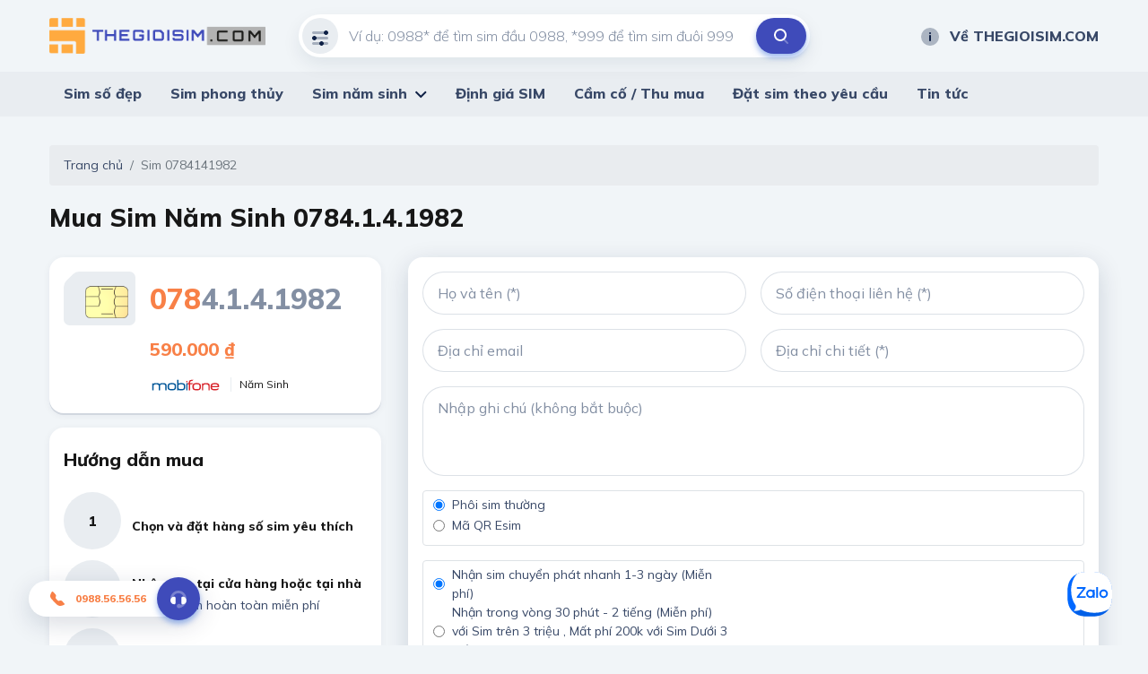

--- FILE ---
content_type: text/html; charset=utf-8
request_url: https://thegioisim.com/0784141982.html
body_size: 55834
content:
<!DOCTYPE html>
<html lang="vi">
<head>
   <meta charset="utf-8"/>
   <meta content="IE=edge" http-equiv="X-UA-Compatible"/>
   <meta content="width=device-width, initial-scale=1" name="viewport"/>

   <title>Mua SIM 0784141982 - N&#x103;m Sinh 0784141982 gi&#xE1; r&#x1EBB; ch&#xED;nh ch&#x1EE7;</title>
   <meta name="description" content="SIM s&#x1ED1; &#x111;&#x1EB9;p 0784141982 l&#xE0; N&#x103;m Sinh c&#xF3; m&#x1EE9;c gi&#xE1; 590.000&#x111; t&#x1EA1;i Thegioisim.com. &#x110;&#x103;ng k&#xFD; ch&#xED;nh ch&#x1EE7; trong v&#xF2;ng 1 ph&#xFA;t, Giao sim mi&#x1EC5;n ph&#xED; t&#x1EAD;n n&#x1A1;i.">
   <meta property="og:image"/>
   <meta property="og:type" content="article"/>
   <meta property="og:url" content="/0961182688.html"/>
   <meta property="og:title" content="Mua SIM 0784141982 - N&#x103;m Sinh 0784141982 gi&#xE1; r&#x1EBB; ch&#xED;nh ch&#x1EE7;"/>
   <meta property="og:description" content="SIM s&#x1ED1; &#x111;&#x1EB9;p 0784141982 l&#xE0; N&#x103;m Sinh c&#xF3; m&#x1EE9;c gi&#xE1; 590.000&#x111; t&#x1EA1;i Thegioisim.com. &#x110;&#x103;ng k&#xFD; ch&#xED;nh ch&#x1EE7; trong v&#xF2;ng 1 ph&#xFA;t, Giao sim mi&#x1EC5;n ph&#xED; t&#x1EAD;n n&#x1A1;i."/>

   <meta name="twitter:card" content="summary"/>
   <meta name="twitter:image"/>
   <meta name="twitter:title" content="Mua SIM 0784141982 - N&#x103;m Sinh 0784141982 gi&#xE1; r&#x1EBB; ch&#xED;nh ch&#x1EE7;"/>
   <meta name="twitter:description" content="SIM s&#x1ED1; &#x111;&#x1EB9;p 0784141982 l&#xE0; N&#x103;m Sinh c&#xF3; m&#x1EE9;c gi&#xE1; 590.000&#x111; t&#x1EA1;i Thegioisim.com. &#x110;&#x103;ng k&#xFD; ch&#xED;nh ch&#x1EE7; trong v&#xF2;ng 1 ph&#xFA;t, Giao sim mi&#x1EC5;n ph&#xED; t&#x1EAD;n n&#x1A1;i."/>
   <meta name="twitter:url" content="/0961182688.html">
   <meta name="twitter:site" content="@">
   <meta name="google-site-verification" content="LeJMLxtwBpo0ITiY47blS1W406EaLkyU7EMx8UoYIS0"/>

   <link href="/default/css/bootstrap.min.css" rel="stylesheet" type="text/css"/>
   <link href="/default/css/jquery-ui.css" rel="stylesheet" type="text/css"/>
   <link href="/default/css/owl.carousel.min.css" rel="stylesheet" type="text/css"/>
   <link href="https://fonts.gstatic.com" rel="preconnect"/>
   <link href="/default/fonts/fontawesome-pro-5.8.2-web/css/all.min.css" rel="stylesheet" type="text/css"/>
   <link
      href="https://fonts.googleapis.com/css2?family=Mulish:ital,wght@0,200;0,300;0,400;0,500;0,600;0,700;0,800;0,900;1,200;1,300;1,400;1,500;1,600;1,700;1,800;1,900&amp;display=swap"
      rel="stylesheet"/>
   <link href="https://fonts.googleapis.com/css2?family=Mouse+Memoirs&amp;display=swap" rel="stylesheet"/>
   <link href="/default/css/main.css?v=1" rel="stylesheet" type="text/css"/>
   
        <link rel="shortcut icon" href="https://static.thegioisim.com/uploads/tgsconfig/cf82d6b3-1cff-463d-ae9b-eb0a469ece2b-favicon.png">


   
    <link rel="canonical" href="https://thegioisim.com/0784141982.html">


   <script src="/default/js/jquery-2.2.1.min.js"></script>
   <script src="/default/js/jquery-ui.js?v=5"></script>
   <script src="/m/js/custom.js?v=5"></script>
   <style>
      .agency__btn.i-btn {
         min-width: 54px;
      }

      .js-open-filter span {
         width: 18px;
         height: 18px;
         color: #fff;
         background-color: red;
         text-align: center;
         border-radius: 9px;
         font-size: 10px;
         display: inline-block;
         line-height: 18px;
         vertical-align: middle;
      }

      .icon-star-active {
         width: 24px;
         height: 24px;
         background-image: url(/m/images/icons/ic_star_fill.png);
      }

      .sim.-line .sim__price {
         width: unset;
      }

      #bottomFix {
         position: fixed;
         bottom: 6px;
         right: 16px;
         z-index: 9999;
      }

      #bottomFixfs {
         position: fixed;
         bottom: 6px;
         right: 16px;
         z-index: 9999;
      }

      .filter {
         padding-bottom: 80px;
      }

      .-border.i-btn {
         background-color: white;
      }

      .-border.i-btn:hover {
         background-color: white;
      }

      .item-active {
         /*color: #0E2045;
                            border-color: #0E2045;*/
         color: #fff;
         border-color: #B6BCC7;
         background: #B6BCC7;
      }

      .tag-select {
         min-width: 91px;
         padding-left: 4px;
      }

      #ui-datepicker-div {
         width: 290px;
      }

      .ui-datepicker table {
         font-size: 13px;
      }

      .range-slider, .min-slider {
         padding-top: 12px;
         color: #171717;
      }

      .range-slider__bar, .min-slider__bar {
         margin-bottom: 24px;
         border: none;
         height: 8px;
         border-radius: 4px;
         background: #D1D7DF;
      }

      .range-slider__bar.ui-widget.ui-widget-content, .min-slider__bar.ui-widget.ui-widget-content {
         border: none;
      }

      .range-slider__bar .ui-widget-header, .min-slider__bar .ui-widget-header {
         background: #0E2045;
      }

      .range-slider__bar.ui-slider .ui-slider-handle, .min-slider__bar.ui-slider .ui-slider-handle {
         height: 32px;
         width: 16px;
         border: 1px solid #0E2045;
         border-radius: 4px;
         background-color: #FFFFFF;
         top: -12px;
         margin-left: -8px;
         outline: none;
         cursor: pointer;
      }

      .range-slider__bar.ui-slider .ui-slider-handle:hover, .min-slider__bar.ui-slider .ui-slider-handle:hover {
         background-color: #f1f1f1;
      }

      .range-slider__input, .min-slider__input {
         height: 40px;
         border-radius: 40px;
         padding: 0 8px;
         font-size: 14px;
         color: #171717;
      }

      .tag-label {
         line-height: 20px;
         font-weight: 600;
         padding: 6px 10px;
         font-size: 13px;
         font-style: italic;
      }

      .tag-sim {
         height: 36px;
         line-height: 36px;
      }

      ul.mn-yob li {
         width: 20%;
         float: left
      }

      ul.mn-yob li.li-hr {
         border-bottom: 1px solid #F88047;
         background: whitesmoke;
      }

      ul.mn-yob {
         width: 360px !important;
      }

      ul.mn-yob li a {
         padding: 6px 8px !important;
         font-weight: 600 !important;
      }

      .img-delay {
      }

      .nav-carousel .owl-next {
         right: -26px;
         border: 1px solid #eee;
      }

      .nav-carousel .owl-prev {
         left: -26px;
         border: 1px solid #eee;
      }

      .sim__number {
         font-size: 20px;
      }

      .main-nav > ul > li > ul {
         z-index: 999;
      }

      .ui-pt .icon-filter {
         background-image: url(/default/images/icons/filter-white.svg);
      }

      .ui-pt .icon-search {
         background-image: url(/default/images/icons/search-brown.svg);
      }

      .ui-pt .mn-yob a {
         color: #000;
      }

      .ui-pt .icon-about {
         background-image: url(/default/images/icons/about-white.svg);
      }

      .ui-pt a.header__link:hover {
         color: #F88047;
      }

      .seocontent {
         padding: 20px;
         background: #fff;
         border-radius: 5px;
         margin-top: 40px;
         -webkit-box-shadow: 0 2px 0 0 #d1d7df, 0 2px 8px 0 rgba(14, 32, 69, 0.06);
         box-shadow: 0 2px 0 0 #d1d7df, 0 2px 8px 0 rgba(14, 32, 69, 0.06);
      }

      .seocontent span {
         font-family: "Mulish" !important;
         line-height: 26px;
      }

      .i-article span {
         font-family: "Mulish" !important;
         line-height: 26px;
      }

      .seocontent h2 {
         font-size: 1.285em;
         margin-top: 1.34em;
         margin-bottom: 0.66em;
      }

      #toc_container ul {
         margin-left: 16px;
      }

      #toc_container li {
         padding: 4px;
      }

      #toc li ul li {
         list-style: auto !important;
         margin-left: 20px;
      }
      
      #toc{
         display: none;
      }

      .total-sim {
         font-size: 20px;
         font-weight: 800;
         font-style: italic;
         color: #F88047;
      }

      .form-inline{
         flex-grow: 1;
         justify-content: space-between;
      }

      .line-scroll{
         overflow-x: auto;
         white-space: nowrap;
      }
      .line-scroll::-webkit-scrollbar {
         height: 6px;
      }
      .line-scroll::-webkit-scrollbar-thumb {
         background: #d5d5d5;
      }
      .line-scroll::-webkit-scrollbar-track {
         background: transparent;
         border-radius: 10px;
         padding: 0;
      }
      .line-scroll {padding-bottom:6px;}
   </style>

   <!--Start of AutoAds Tracking Code-->
   <!--<script id='autoAdsMaxLead-widget-script' src='https://cdn.autoads.asia/scripts/autoads-maxlead-widget.js?business_id=498FD930600D433AAD4696FFD4ACF52E' type='text/javascript' charset='UTF-8' async></script> b-cpkyfh8i37-->
   <!--End of AutoAds Tracking Code-->
   <!--<script>
       (function (d, s, id, t) {
               if (d.getElementById(id)) return;
               var js, fjs = d.getElementsByTagName(s)[0];
               js = d.createElement(s);
               js.id = id;
               js.src = 'https://widget.oncustomer.asia/js/index.js?token=' + t;
               fjs.parentNode.insertBefore(js, fjs);
           }
           (document, 'script', 'oc-chat-widget-bootstrap', '28d6f46157ba782d8651ff4cdba7788b'));
   </script> b-cpkyfh8i37-->
   <!-- Global site tag (gtag.js) - Google Analytics -->


   <!-- Google Tag Manager -->
   <script>(function (w, d, s, l, i) {
         w[l] = w[l] || [];
         w[l].push({
            'gtm.start':
               new Date().getTime(), event: 'gtm.js'
         });
         var f = d.getElementsByTagName(s)[0],
            j = d.createElement(s), dl = l != 'dataLayer' ? '&l=' + l : '';
         j.async = true;
         j.src =
            'https://www.googletagmanager.com/gtm.js?id=' + i + dl;
         f.parentNode.insertBefore(j, f);
      })(window, document, 'script', 'dataLayer', 'GTM-MCX8TL3');</script>
   <!-- End Google Tag Manager -->
</head>
<body>
<header b-cpkyfh8i37 class="header">
   <div b-cpkyfh8i37 class="container header__container">
      <div b-cpkyfh8i37 class="row align-items-center justify-content-between">
         <div b-cpkyfh8i37 class="col-auto pr-0">
            <a b-cpkyfh8i37 class="header__logo" href="/">
               

        <img src="https://static.thegioisim.com/uploads/tgsconfig/86dd0b70-8c6c-4644-9519-6b905e12cee1-thegioisim.png" alt="Logo"/>
            </a>
         </div>
         <div b-cpkyfh8i37 class="col-6">
            <div class="search-form">
    <input class="search-form__input" maxlength="12" onkeypress="return ValidateSearch(event);" id="txtkeyword" placeholder="Ví dụ: 0988* để tìm sim đầu 0988, *999 để tìm sim đuôi 999" type="tel" />
    <div class="search-form__icon ">
        <i class="icon icon-filter"></i>
    </div>
    <button class="search-form__submit" onclick="onSearch();" title="Tìm kiếm" type="button"><i class="icon icon-search"></i></button>
</div>

<script>
    $(document).ready(function() {
        const keyword = getParameterByName("keyword");
        if (keyword) {
            $("#txtkeyword").val(keyword);
        }
    });
    function onSearch() {
        const keyword = $("#txtkeyword").val();
        const num = keyword.match(/\d+/).toString();
        if (num.length === 10 || num.length === 11) {
            const url = `/${num}.html`;
            window.location.href = url;
        } else {
            const url = `/search/${keyword}?c=1`;
            window.location.href = url;
        }
    }
    function ValidateSearch(event) {
        const regex = new RegExp("^[0-9-!@#$%*?]");
        const key = String.fromCharCode(event.charCode ? event.which : event.charCode);
        if (!regex.test(key)) {
            event.preventDefault();
            return false;
        }
    }
    $('#txtkeyword').keypress(function (e) {
        const key = e.which;
        if (key === 13)  // the enter key code
        {
            onSearch();
            return false;
        }
    });
</script>
         </div>
         <div b-cpkyfh8i37 class="col-3">
            <div b-cpkyfh8i37 class="row align-items-center justify-content-end gutter-24">
               <div b-cpkyfh8i37 class="col-auto">
                  
<a class="header__link smooth" href="/ve-the-gioi-sim"><i class="icon icon-about"></i>Về THEGIOISIM.COM</a>
               </div>
            </div>
         </div>
      </div>
   </div>
   <div b-cpkyfh8i37 class="main-bar">
      <div b-cpkyfh8i37 class="container">
         <div b-cpkyfh8i37 class="main-nav">
            <ul b-cpkyfh8i37>
               

<li>
    <a href="/">Sim số đẹp</a>
</li>
<li>
    <a href="/sim-phong-thuy/">Sim phong thủy</a>
</li>
<li>
    <a href="/loai-sim/sim-nam-sinh.html">Sim năm sinh</a>
    <ul class='mn-yob'>
        <li><a href='/sim-nam-sinh-1950.html'>1950</a></li>
        <li><a href='/sim-nam-sinh-1951.html'>1951</a></li>
        <li><a href='/sim-nam-sinh-1952.html'>1952</a></li>
        <li><a href='/sim-nam-sinh-1953.html'>1953</a></li>
        <li><a href='/sim-nam-sinh-1954.html'>1954</a></li>
        <li class='li-hr'><a href='/sim-nam-sinh-1955.html'>1955</a></li>
        <li class='li-hr'><a href='/sim-nam-sinh-1956.html'>1956</a></li>
        <li class='li-hr'><a href='/sim-nam-sinh-1957.html'>1957</a></li>
        <li class='li-hr'><a href='/sim-nam-sinh-1958.html'>1958</a></li>
        <li class='li-hr'><a href='/sim-nam-sinh-1959.html'>1959</a></li>
        <li><a href='/sim-nam-sinh-1960.html'>1960</a></li>
        <li><a href='/sim-nam-sinh-1961.html'>1961</a></li>
        <li><a href='/sim-nam-sinh-1962.html'>1962</a></li>
        <li><a href='/sim-nam-sinh-1963.html'>1963</a></li>
        <li><a href='/sim-nam-sinh-1964.html'>1964</a></li>
        <li class='li-hr'><a href='/sim-nam-sinh-1965.html'>1965</a></li>
        <li class='li-hr'><a href='/sim-nam-sinh-1966.html'>1966</a></li>
        <li class='li-hr'><a href='/sim-nam-sinh-1967.html'>1967</a></li>
        <li class='li-hr'><a href='/sim-nam-sinh-1968.html'>1968</a></li>
        <li class='li-hr'><a href='/sim-nam-sinh-1969.html'>1969</a></li>
        <li><a href='/sim-nam-sinh-1970.html'>1970</a></li>
        <li><a href='/sim-nam-sinh-1971.html'>1971</a></li>
        <li><a href='/sim-nam-sinh-1972.html'>1972</a></li>
        <li><a href='/sim-nam-sinh-1973.html'>1973</a></li>
        <li><a href='/sim-nam-sinh-1974.html'>1974</a></li>
        <li class='li-hr'><a href='/sim-nam-sinh-1975.html'>1975</a></li>
        <li class='li-hr'><a href='/sim-nam-sinh-1976.html'>1976</a></li>
        <li class='li-hr'><a href='/sim-nam-sinh-1977.html'>1977</a></li>
        <li class='li-hr'><a href='/sim-nam-sinh-1978.html'>1978</a></li>
        <li class='li-hr'><a href='/sim-nam-sinh-1979.html'>1979</a></li>
        <li><a href='/sim-nam-sinh-1980.html'>1980</a></li>
        <li><a href='/sim-nam-sinh-1981.html'>1981</a></li>
        <li><a href='/sim-nam-sinh-1982.html'>1982</a></li>
        <li><a href='/sim-nam-sinh-1983.html'>1983</a></li>
        <li><a href='/sim-nam-sinh-1984.html'>1984</a></li>
        <li class='li-hr'><a href='/sim-nam-sinh-1985.html'>1985</a></li>
        <li class='li-hr'><a href='/sim-nam-sinh-1986.html'>1986</a></li>
        <li class='li-hr'><a href='/sim-nam-sinh-1987.html'>1987</a></li>
        <li class='li-hr'><a href='/sim-nam-sinh-1988.html'>1988</a></li>
        <li class='li-hr'><a href='/sim-nam-sinh-1989.html'>1989</a></li>
        <li><a href='/sim-nam-sinh-1990.html'>1990</a></li>
        <li><a href='/sim-nam-sinh-1991.html'>1991</a></li>
        <li><a href='/sim-nam-sinh-1992.html'>1992</a></li>
        <li><a href='/sim-nam-sinh-1993.html'>1993</a></li>
        <li><a href='/sim-nam-sinh-1994.html'>1994</a></li>
        <li class='li-hr'><a href='/sim-nam-sinh-1995.html'>1995</a></li>
        <li class='li-hr'><a href='/sim-nam-sinh-1996.html'>1996</a></li>
        <li class='li-hr'><a href='/sim-nam-sinh-1997.html'>1997</a></li>
        <li class='li-hr'><a href='/sim-nam-sinh-1998.html'>1998</a></li>
        <li class='li-hr'><a href='/sim-nam-sinh-1999.html'>1999</a></li>
        <li><a href='/sim-nam-sinh-2000.html'>2000</a></li>
        <li><a href='/sim-nam-sinh-2001.html'>2001</a></li>
        <li><a href='/sim-nam-sinh-2002.html'>2002</a></li>
        <li><a href='/sim-nam-sinh-2003.html'>2003</a></li>
        <li><a href='/sim-nam-sinh-2004.html'>2004</a></li>
        <li class='li-hr'><a href='/sim-nam-sinh-2005.html'>2005</a></li>
        <li class='li-hr'><a href='/sim-nam-sinh-2006.html'>2006</a></li>
        <li class='li-hr'><a href='/sim-nam-sinh-2007.html'>2007</a></li>
        <li class='li-hr'><a href='/sim-nam-sinh-2008.html'>2008</a></li>
        <li class='li-hr'><a href='/sim-nam-sinh-2009.html'>2009</a></li>
        <li><a href='/sim-nam-sinh-2010.html'>2010</a></li>
        <li><a href='/sim-nam-sinh-2011.html'>2011</a></li>
        <li><a href='/sim-nam-sinh-2012.html'>2012</a></li>
        <li><a href='/sim-nam-sinh-2013.html'>2013</a></li>
        <li><a href='/sim-nam-sinh-2014.html'>2014</a></li>
        <li class='li-hr'><a href='/sim-nam-sinh-2015.html'>2015</a></li>
        <li class='li-hr'><a href='/sim-nam-sinh-2016.html'>2016</a></li>
        <li class='li-hr'><a href='/sim-nam-sinh-2017.html'>2017</a></li>
        <li class='li-hr'><a href='/sim-nam-sinh-2018.html'>2018</a></li>
        <li class='li-hr'><a href='/sim-nam-sinh-2019.html'>2019</a></li>
        <li><a href='/sim-nam-sinh-2020.html'>2020</a></li>
        <li><a href='/sim-nam-sinh-2021.html'>2021</a></li>
        <li><a href='/sim-nam-sinh-2022.html'>2022</a></li>
        <li><a href='/sim-nam-sinh-2023.html'>2023</a></li>
        <li><a href='/sim-nam-sinh-2024.html'>2024</a></li>
        <li class='li-hr'><a href='/sim-nam-sinh-2025.html'>2025</a></li>
        <li class='li-hr'><a href='/sim-nam-sinh-2026.html'>2026</a></li>
        <li class='li-hr'><a href='/sim-nam-sinh-2027.html'>2027</a></li>
        <li class='li-hr'><a href='/sim-nam-sinh-2028.html'>2028</a></li>
        <li class='li-hr'><a href='/sim-nam-sinh-2029.html'>2029</a></li>
  
      </ul>
</li>
<li>
    <a href="/dinh-gia-sim/">Định giá SIM</a>
</li>
<li>
    <a href="/cam-co-sim/">Cầm cố / Thu mua</a>
</li>
<li>
    <a href="/dat-sim-theo-yeu-cau/">Đặt sim theo yêu cầu</a>
</li>
<li>
    <a href="/tin-tuc.html">Tin tức</a>
</li>
            </ul>
         </div>
      </div>
   </div>
</header>

<div b-cpkyfh8i37 class="container">
   
<script type="application/ld+json">
    {
    "@context": "https://schema.org",
    "@type": "BreadcrumbList",
    "itemListElement": [{
    "@type": "ListItem",
    "position": 1,
    "name": "Mua SIM 0784141982 - N&#x103;m Sinh 0784141982 gi&#xE1; r&#x1EBB; ch&#xED;nh ch&#x1EE7;"
    }]
    }
</script>
<style>
   .sim-card-detail__number span {
      color: #F88047;
   }
    
</style>


<nav aria-label="breadcrumb">
    <ol class="breadcrumb">
        <li class="breadcrumb-item">
            <a href="/">Trang chủ</a>
        </li>
        <li class="breadcrumb-item active" aria-current="page">Sim 0784141982</li>
    </ol>
</nav>
<h1 class="block-title" style="margin-bottom: 24px">
    Mua Sim Năm Sinh
    <span><span>078</span>4.1.4.1982</span>
</h1>
<div class="row">
    <div class="col-4">
        <div class="sim-card-detail">
            <div class="sim-card-detail__head mb-12">
                <img class="sim-card-detail__img img-delay" data-src="/m/images/sim-card.svg" alt="sim card"/>
                <div class="sim-card-detail__number" id="simNumber" data-id="178617373">
                    <span>078</span>4.1.4.1982
                </div>
            </div>
            <div class="sim-card-detail__price" style="padding-left: 96px;">
                    <b>590.000 ₫</b>
            </div>
            <div class="mt-8" style="padding-left: 96px;">
                <a href="/sim-so-dep-mobifone.html" title="Tìm kiếm sim theo mạng Mobifone">
                    <img class="sim-card-detail__brand img-delay" data-src="/m/images/sim/mobifone-big.svg" alt="Mobifone"/>
                </a>

                <div class="sim-card-detail__type">
                    N&#x103;m Sinh
                </div>

            </div>

        </div>
        <div class="shadow-box pd-16 mt-16">
            <h2 class="block-title color-black font-20 mb-16">
                Hướng dẫn mua
            </h2>
            
<div class="help-booking -line">
    <span class="help-booking__number">1</span>
    <div class="help-booking__desc">
        <div class="help-booking__title">
            Chọn và đặt hàng số sim yêu thích
        </div>
    </div>
</div>
<div class="help-booking -line">
    <span class="help-booking__number">2</span>
    <div class="help-booking__desc">
        <div class="help-booking__title">
            Nhận sim tại cửa hàng hoặc tại nhà
        </div>
        <p>
            Phí giao sim hoàn toàn miễn phí
        </p>
    </div>
</div>
<div class="help-booking -line">
    <span class="help-booking__number">3</span>
    <div class="help-booking__desc">
        <div class="help-booking__title">
            Thanh toán theo hình thức phù hợp
        </div>
        <p>
            Trực tiếp, COD, thẻ cào, chuyển khoản...
        </p>
    </div>
</div>
<div class="help-booking -line">
    <span class="help-booking__number">4</span>
    <div class="help-booking__desc">
        <div class="help-booking__title">
            Đăng kí thông tin sim và nhận sim
        </div>
    </div>
</div>
        </div>
    </div>
    <div class="col-8">
        <div class="shadow-box -big-shadow pd-16 mb-16">
            <div class="row gutter-16 mb-16">
                <div class="col-6">
                    <input class="i-input" id="txtordername" placeholder="Họ và tên (*)"/>
                </div>
                <div class="col-6">
                    <input class="i-input" id="txtorderphone" placeholder="Số điện thoại liên hệ (*)" type="tel" pattern="[0-9]{11}"/>
                </div>
            </div>

            <div class="row gutter-16 mb-16">
                <div class="col-6">
                    <input class="i-input" id="txtorderemail" placeholder="Địa chỉ email" type="email"/>
                </div>
                <div class="col-6">
                    <input class="i-input" id="txtorderaddress" placeholder="Địa chỉ chi tiết (*)"/>
                </div>
            </div>

            <textarea class="i-textarea mb-16" id="txtordernote" placeholder="Nhập ghi chú (không bắt buộc)"></textarea>

            <div class="border rounded mb-16">
                <fieldset class="row" id="radiocardtype">
                    <div class="col-6">
                        <div class="radio radio-warning form-check-inline">
                            <input id="rbtcardtypenormal" value="" name="nameisreceive" checked="checked" type="radio">
                            <label class="ml-2" for="rbtcardtypenormal">Phôi sim thường </label>
                        </div>
                    </div>
                    <div class="col-6">
                        <div class="radio radio-warning form-check-inline">
                            <input id="rbtcardtypeesim" value="Mã QR Esim" name="nameisreceive" type="radio">
                            <label class="ml-2" for="rbtcardtypeesim">Mã QR Esim </label>
                        </div>
                    </div>
                </fieldset>
            </div>


            <div class="border rounded mb-16">
                <fieldset class="row" id="radioreceive">
                    <div class="col-6">
                        <div class="radio radio-warning form-check-inline">
                            <input id="rbtreceivecod" value="" name="namereceive" checked="checked" type="radio">
                            <label class="ml-2" for="rbtreceivecod">Nhận sim chuyển phát nhanh 1-3 ngày (Miễn phí) </label>
                        </div>
                    </div>
                    <div class="col-6">
                        <div class="radio radio-warning form-check-inline">
                            <input id="rbtreceiveservice" value="Nhận trong vòng 30 phút - 2 tiếng" name="namereceive" type="radio">
                            <label class="ml-2" for="rbtreceiveservice">Nhận trong vòng 30 phút - 2 tiếng (Miễn phí) với Sim trên 3 triệu , Mất phí 200k với Sim Dưới 3 triệu)</label>
                        </div>
                    </div>
                </fieldset>
            </div>

            <div class="text-center">
                <button class="i-btn -big -shadow mb-16" id="btnBuyNow" onclick="onBuySim();">Đặt mua</button>
                <br/>
            </div>
        </div>
        <div class="ui-collapse">
            <div class="ui-collapse__label active">
                Mô tả<i class="fal fa-angle-down"></i>
            </div>
            <div class="ui-collapse__pane active">
                <div class="row gutter-10 mb-16">
                    <div class="col-auto">
                        <img src="/m/images/icons/yin-yang.svg" alt="yin yang"/>
                    </div>
                    <div class="col">
                        <div class="i-article">
                            <p>
                                Quẻ chủ: <b>L&#xF4;i &#x110;&#x1ECB;a D&#x1EF1; (&#x8C6B; y&#xF9;)</b>
                            </p>
                            <p>
                                Nội quái: Kh&#xF4;n
                            </p>
                            <p>
                                Ngoại quái: Ch&#x1EA5;n
                            </p>
                            <p>
                                Ý nghĩa: Duy&#x1EC7;t d&#xE3;. Thu&#x1EAD;n &#x111;&#x1ED9;ng. D&#x1EF1; b&#x1ECB;, d&#x1EF1; ph&#xF2;ng, canh ch&#x1EEB;ng, s&#x1EDB;m, vui v&#x1EA7;y.
                            </p>
                        </div>
                    </div>
                </div>
                <div class="row gutter-10 mb-16">
                    <div class="col-auto">
                        <img src="/m/images/icons/yin-yang.svg" alt="yin yang"/>
                    </div>
                    <div class="col">
                        <div class="i-article">
                            <p>
                                Quẻ hỗ: <b>Th&#x1EE7;y S&#x1A1;n Ki&#x1EC3;n (&#x8E47; ji&#x1CE;n)</b>
                            </p>
                            <p>
                                Nội quái: C&#x1EA5;n
                            </p>
                            <p>
                                Ngoại quái: Kh&#x1EA3;m
                            </p>
                            <p>
                                Ý nghĩa: N&#x1EA1;n d&#xE3;. Tr&#x1EDF; ng&#x1EA1;i. C&#x1EA3;n ng&#x103;n, ch&#x1EB7;n l&#x1EA1;i, ch&#x1EAD;m ch&#x1EA1;p, qu&#xE8;, kh&#xF3; kh&#x103;n. 
                            </p>
                        </div>
                    </div>
                </div>
                <div class="row gutter-10 mb-16">
                    <div class="col-auto">
                        <img src="/default/images/icons/icon-sim-card.svg" alt="Sim hợp mệnh"/>
                    </div>
                    <div class="col">
                        <div class="i-article">
                            Sim hợp mệnh: <b>Kim</b>
                        </div>
                    </div>
                </div>
                <div class="row gutter-10 mb-16">
                    <div class="col-auto">
                        <img src="/default/images/icons/icon-points-total.svg" alt=" Tổng điểm"/>
                    </div>
                    <div class="col">
                        <div class="i-article">
                            Tổng điểm: <b>44</b>
                        </div>
                    </div>
                </div>
                <div class="row gutter-10 mb-16">
                    <div class="col-auto">
                        <img src="/default/images/icons/icon-points.svg" alt="Số nút"/>
                    </div>
                    <div class="col">
                        <div class="i-article">
                            Số nút: <b>4</b>
                        </div>
                    </div>
                </div>
            </div>
        </div>
    </div>
</div>

<div class="row align-items-center justify-content-between mt-64 mb-24">
    <div class="col-auto">
        <h2 class="block-title color-black">
            Sim tương tự
        </h2>
    </div>
    <div class="col-auto">
            <a class="link" href="/search/*141982">Xem thêm</a>
    </div>
</div>
<div class="sim-carousel owl-carousel nav-carousel">
        <div class="item">
            <div class="sim">
                <div class="sim__brand">
                    <img src="/m/images/sim/mobifone.svg" alt="Mobifone"/>
                </div>
                <div class="sim__info">
                    <div class="sim__number">
                        <span>078</span>6.1.4.1982
                    </div>
                        <div class="sim__price">
                            590.000 ₫
                        </div>
                    <a class="sim__link" href="/0786141982.html"></a>
                </div>
            </div>
        </div>
        <div class="item">
            <div class="sim">
                <div class="sim__brand">
                    <img src="/m/images/sim/mobifone.svg" alt="Mobifone"/>
                </div>
                <div class="sim__info">
                    <div class="sim__number">
                        <span>079</span>7.1.4.1982
                    </div>
                        <div class="sim__price">
                            590.000 ₫
                        </div>
                    <a class="sim__link" href="/0797141982.html"></a>
                </div>
            </div>
        </div>
        <div class="item">
            <div class="sim">
                <div class="sim__brand">
                    <img src="/m/images/sim/mobifone.svg" alt="Mobifone"/>
                </div>
                <div class="sim__info">
                    <div class="sim__number">
                        <span>079</span>8.1.4.1982
                    </div>
                        <div class="sim__price">
                            590.000 ₫
                        </div>
                    <a class="sim__link" href="/0798141982.html"></a>
                </div>
            </div>
        </div>
        <div class="item">
            <div class="sim">
                <div class="sim__brand">
                    <img src="/m/images/sim/itel.svg" alt="iTelecom"/>
                </div>
                <div class="sim__info">
                    <div class="sim__number">
                        0879141982
                    </div>
                        <div class="sim__price">
                            920.000 ₫
                        </div>
                    <a class="sim__link" href="/0879141982.html"></a>
                </div>
            </div>
        </div>
        <div class="item">
            <div class="sim">
                <div class="sim__brand">
                    <img src="/m/images/sim/itel.svg" alt="iTelecom"/>
                </div>
                <div class="sim__info">
                    <div class="sim__number">
                        0878141982
                    </div>
                        <div class="sim__price">
                            920.000 ₫
                        </div>
                    <a class="sim__link" href="/0878141982.html"></a>
                </div>
            </div>
        </div>
        <div class="item">
            <div class="sim">
                <div class="sim__brand">
                    <img src="/m/images/sim/itel.svg" alt="iTelecom"/>
                </div>
                <div class="sim__info">
                    <div class="sim__number">
                        0877141982
                    </div>
                        <div class="sim__price">
                            920.000 ₫
                        </div>
                    <a class="sim__link" href="/0877141982.html"></a>
                </div>
            </div>
        </div>
        <div class="item">
            <div class="sim">
                <div class="sim__brand">
                    <img src="/m/images/sim/vinaphone.svg" alt="Vinaphone"/>
                </div>
                <div class="sim__info">
                    <div class="sim__number">
                        0853.1.4.1982
                    </div>
                        <div class="sim__price">
                            1.300.000 ₫
                        </div>
                    <a class="sim__link" href="/0853141982.html"></a>
                </div>
            </div>
        </div>
        <div class="item">
            <div class="sim">
                <div class="sim__brand">
                    <img src="/m/images/sim/viettel.svg" alt="Viettel"/>
                </div>
                <div class="sim__info">
                    <div class="sim__number">
                        0395.14.1982
                    </div>
                        <div class="sim__price">
                            1.300.000 ₫
                        </div>
                    <a class="sim__link" href="/0395141982.html"></a>
                </div>
            </div>
        </div>
        <div class="item">
            <div class="sim">
                <div class="sim__brand">
                    <img src="/m/images/sim/vinaphone.svg" alt="Vinaphone"/>
                </div>
                <div class="sim__info">
                    <div class="sim__number">
                        0856.1.4.1982
                    </div>
                        <div class="sim__price">
                            1.500.000 ₫
                        </div>
                    <a class="sim__link" href="/0856141982.html"></a>
                </div>
            </div>
        </div>
        <div class="item">
            <div class="sim">
                <div class="sim__brand">
                    <img src="/m/images/sim/mobifone.svg" alt="Mobifone"/>
                </div>
                <div class="sim__info">
                    <div class="sim__number">
                        <span>079</span>5.1.4.1982
                    </div>
                        <div class="sim__price">
                            1.500.000 ₫
                        </div>
                    <a class="sim__link" href="/0795141982.html"></a>
                </div>
            </div>
        </div>
        <div class="item">
            <div class="sim">
                <div class="sim__brand">
                    <img src="/m/images/sim/vinaphone.svg" alt="Vinaphone"/>
                </div>
                <div class="sim__info">
                    <div class="sim__number">
                        0<span>888</span>.1.4.1982
                    </div>
                        <div class="sim__price">
                            2.000.000 ₫
                        </div>
                    <a class="sim__link" href="/0888141982.html"></a>
                </div>
            </div>
        </div>
        <div class="item">
            <div class="sim">
                <div class="sim__brand">
                    <img src="/m/images/sim/viettel.svg" alt="Viettel"/>
                </div>
                <div class="sim__info">
                    <div class="sim__number">
                        0357.14.1982
                    </div>
                        <div class="sim__price">
                            2.000.000 ₫
                        </div>
                    <a class="sim__link" href="/0357141982.html"></a>
                </div>
            </div>
        </div>
        <div class="item">
            <div class="sim">
                <div class="sim__brand">
                    <img src="/m/images/sim/mobifone.svg" alt="Mobifone"/>
                </div>
                <div class="sim__info">
                    <div class="sim__number">
                        <span>079</span>2.1.4.1982
                    </div>
                        <div class="sim__price">
                            2.000.000 ₫
                        </div>
                    <a class="sim__link" href="/0792141982.html"></a>
                </div>
            </div>
        </div>
        <div class="item">
            <div class="sim">
                <div class="sim__brand">
                    <img src="/m/images/sim/vinaphone.svg" alt="Vinaphone"/>
                </div>
                <div class="sim__info">
                    <div class="sim__number">
                        0818.14.1982
                    </div>
                        <div class="sim__price">
                            2.200.000 ₫
                        </div>
                    <a class="sim__link" href="/0818141982.html"></a>
                </div>
            </div>
        </div>
        <div class="item">
            <div class="sim">
                <div class="sim__brand">
                    <img src="/m/images/sim/vinaphone.svg" alt="Vinaphone"/>
                </div>
                <div class="sim__info">
                    <div class="sim__number">
                        0889141982
                    </div>
                        <div class="sim__price">
                            2.200.000 ₫
                        </div>
                    <a class="sim__link" href="/0889141982.html"></a>
                </div>
            </div>
        </div>
        <div class="item">
            <div class="sim">
                <div class="sim__brand">
                    <img src="/m/images/sim/viettel.svg" alt="Viettel"/>
                </div>
                <div class="sim__info">
                    <div class="sim__number">
                        035.214.1982
                    </div>
                        <div class="sim__price">
                            2.500.000 ₫
                        </div>
                    <a class="sim__link" href="/0352141982.html"></a>
                </div>
            </div>
        </div>
        <div class="item">
            <div class="sim">
                <div class="sim__brand">
                    <img src="/m/images/sim/vinaphone.svg" alt="Vinaphone"/>
                </div>
                <div class="sim__info">
                    <div class="sim__number">
                        0919141982
                    </div>
                        <div class="sim__price">
                            3.000.000 ₫
                        </div>
                    <a class="sim__link" href="/0919141982.html"></a>
                </div>
            </div>
        </div>
        <div class="item">
            <div class="sim">
                <div class="sim__brand">
                    <img src="/m/images/sim/viettel.svg" alt="Viettel"/>
                </div>
                <div class="sim__info">
                    <div class="sim__number">
                        0975141982
                    </div>
                        <div class="sim__price">
                            4.500.000 ₫
                        </div>
                    <a class="sim__link" href="/0975141982.html"></a>
                </div>
            </div>
        </div>
        <div class="item">
            <div class="sim">
                <div class="sim__brand">
                    <img src="/m/images/sim/viettel.svg" alt="Viettel"/>
                </div>
                <div class="sim__info">
                    <div class="sim__number">
                        0969.14.1982
                    </div>
                        <div class="sim__price">
                            5.300.000 ₫
                        </div>
                    <a class="sim__link" href="/0969141982.html"></a>
                </div>
            </div>
        </div>

</div>

<div class="modal fade i-modal" id="installment-modal" role="dialog">
    <div class="modal-dialog">
        <div class="modal-content">
            <h3 class="i-modal__title">
                Dự toán trả góp
            </h3>
            <button class="i-modal__close" data-dismiss="modal">
                <i class="icon icon-close"></i>
            </button>
            <div class="i-modal__column">
                <div class="pd-16">
                    <div class="du-toan mb-12">
                        <span>Số sim</span><b>0784.1.4.1982</b>
                    </div>
                    <div class="du-toan mb-12">
                        <span>Giá sim</span><b class="color-2nd" id="irprice">590.000</b> ₫
                    </div>

                    <label class="i-label -required mb-8">Số tiền trả trước</label>
                    <select id="selectPrepay" onchange="calIr();" class="i-select mb-16">
                        <option value="">- Số tiền trả trước -</option>
                            <option value="118000">20% (118.000)</option>
                            <option value="177000">30% (177.000)</option>
                            <option value="295000">50% (295.000)</option>
                            <option value="413000">70% (413.000)</option>
                    </select>
                    <label class="i-label -required mb-8">Thời hạn trả</label>
                    <select id="selectIrMonth" onchange="calIr();" class="i-select mb-16">
                        <option value="">- Chọn số tháng -</option>
                        <option value="1">1 tháng</option>
                        <option value="2">2 tháng</option>
                        <option value="3">3 tháng</option>
                        <option value="6">6 tháng</option>
                        <option value="9">9 tháng</option>
                        <option value="12">12 tháng</option>
                    </select>

                </div>
                <div class="du-toan-tbl table-responsive" id="tableIr">
                </div>
                <div class="du-toan-tbl__note" style="display: none;">
                    * Đây là bảng dự toán để quý khách tham khảo. Chi tiết ưu đãi tốt nhất vui lòng liên hệ trực tiếp hotline.
                </div>
            </div>
        </div>
    </div>
</div>

<script>
    function isValidNumberString(str) {
        return /^(02\d{9}|0[1-9]\d{8})$/.test(str);
    }
    function isValidEmail(str) {
        if (!str) return true;
        return /^[a-zA-Z0-9._%+-]+@[a-zA-Z0-9.-]+\.[a-zA-Z]{2,}$/.test(str);
    }
    function isSQLInjection(str) {
        const sqlInjectionRegex = /(\b(UNION|SELECT|INSERT|DELETE|UPDATE|DROP|ALTER|CREATE|EXEC|MERGE|HAVING|TRUNCATE|REPLACE|OR|AND|SCRIPT)\b|--|#|\/\*|\*\/|;|'|")/i;
        return sqlInjectionRegex.test(str);
    }
    function onBuySim() {
        const name = $("#txtordername").val();
        const phone = $("#txtorderphone").val();
        const email = $("#txtorderemail").val();
        //const city = $("#selectcity").val();
        //const district = $("#selectdistrict").val();
        const address = $("#txtorderaddress").val();
        let note = $("#txtordernote").val();
        let nameIsReceive = $('input[name="nameisreceive"]:checked').val();
        let nameReceive = $('input[name="namereceive"]:checked').val();
        
        const id = $("#simNumber").data("id");

        if (isSQLInjection(name)){
            alert(`Tên ${name} không hợp lệ`);
            return;
        }

        if (!isValidNumberString(phone)){
            alert(`Số ${phone} không hợp lệ`);
            return;
        }

        if (!isValidEmail(email)){
            alert(`Email ${email} không hợp lệ`);
            return;
        }

        if (isSQLInjection(address)){
            alert(`Địa chỉ ${address} không hợp lệ`);
            return;
        }

        if (isSQLInjection(note)){
            alert(`Ghi chú ${note} không hợp lệ`);
            return;
        }

        if (nameIsReceive){
            note += `\n${nameIsReceive}`;
        }

        if (nameReceive){
            note += `\n${nameReceive}`;
        }

        //mua sim
        $("#btnBuyNow").prop('disabled', true);
        $("#btnBuyNow").text("Đang xử lý...");
        const data = {
            SimId: id, CustomerPhone: phone, CustomerFullName: name, CustomerEmail: email,
            CustomerAddress: address, CustomerNote: note.trim(), CustomerCityId: "0",
            CustomerDistrictId: "0"
        };
        $.ajax({
            type: "POST",
            url: "/sim/order",
            data: JSON.stringify(data),
            contentType: "application/json; charset=utf-8",
            dataType: "json",
            success: function (result) {
                if (result.code === "0") {
                    window.location.href = result.data;
                } else {
                    alert(result.message);
                    $("#btnBuyNow").prop('disabled', false);
                    $("#btnBuyNow").text("Đặt mua");
                }
            },
            failure: function (response) {
                alert(getErrorMessage());
                $("#btnBuyNow").prop('disabled', false);
                $("#btnBuyNow").text("Đặt mua");
            },
            error: function (response) {
                alert(getErrorMessage());
                $("#btnBuyNow").prop('disabled', false);
                $("#btnBuyNow").text("Đặt mua");
            }
        });
    }
    function saveSim(sim) {
        const data = { Sim: sim };
        $.ajax({
            type: "POST",
            url: "/sim/like",
            data: JSON.stringify(data),
            contentType: "application/json; charset=utf-8",
            dataType: "json",
            success: function (result) {
                if (result.code === "0") {
                    $("#btnSaveSim i").attr("class", result.data);;
                } else {
                    console.log(result.message);
                }
            },
            failure: function (response) {
                console.log(getErrorMessage());
            },
            error: function (response) {
                console.log(getErrorMessage());
            }
        });
    }
    function calIr() {
        const prepay = $("#selectPrepay").val();
        const month = $("#selectIrMonth").val();
        const price = $("#irprice").text().replace(/\./g, "");
        if (prepay && month) {
            $("#tableIr").html("");
            $(".du-toan-tbl__note").hide();
            const data = { Price: price, Prepay: prepay, Month: month };
            $.ajax({
                type: "POST",
                url: "/sim/interestrateest",
                data: JSON.stringify(data),
                contentType: "application/json; charset=utf-8",
                dataType: "json",
                success: function (result) {
                    if (result.code === "0") {
                        const obj = result.data;
                        let table = "";
                        table += `<p class='font-16 pl-16'>Số tiền gốc: <b class='color-2nd'> ${obj.remainingMoney.display} ₫</b></p>`;
                        table += `<p class='font-16 pl-16 pb-8'>Lãi suất: <b class=''> ${obj.interestRate} %</b></p>`;
                        table += "<table class='table'>";
                        table += "  <thead><tr>";
                        table += "            <th>Kỳ</th>";
                        table += "            <th>Trả gốc</th>";
                        table += "            <th>Trả lãi</th>";
                        table += "            <th>Tổng</th>";
                        table += "            <th>Gốc còn</th>";
                        table += "        </tr>";
                        table += "    </thead>";
                        table += "    <tbody>";
                        for (const index in obj.periods) {
                            const period = obj.periods[index];
                            table += `        <tr><td>${period.no}</td>`;
                            table += `            <td>${period.principal.display}</td>`;
                            table += `            <td>${period.interestRate.display}</td>`;
                            table += `            <td>${period.total.display}</td>`;
                            table += `            <td>${period.balance.display}</td>`;
                            table += "        </tr>";
                        }
                        table += "    </tbody>";
                        table += "</table>";

                        table += `<p class='font-16 pl-16'>Tổng gốc: <b class='color-2nd'> ${obj.totalPrincipal.display}</b></p>`;
                        table += `<p class='font-16 pl-16'>Tổng lãi: <b class='color-2nd'> ${obj.totalInterestRate.display}</b></p>`;
                        table += `<p class='font-16 pl-16'>Tổng phải trả: <b class='color-2nd'> ${obj.total.display}</b></p>`;

                        $("#tableIr").html(table);
                        $(".du-toan-tbl__note").show();
                    } else {
                        alert(result.message);
                    }
                },
                failure: function (response) {
                    console.log(getErrorMessage());
                },
                error: function (response) {
                    console.log(getErrorMessage());
                }
            });
        }
    }
</script>
</div>
<footer b-cpkyfh8i37 class="footer">
   <div b-cpkyfh8i37 class="container">
      <div b-cpkyfh8i37 class="row">
         <div b-cpkyfh8i37 class="col-4">
            
<h4 class="footer__title">
    THẾ GIỚI SIM SỐ ĐẸP
</h4>
<div class="row mb-15">
    <div class="col-6">
        <div class="footer__hotline">
            <p>
                Hotline 1
            </p>
            <a href="tel:0988565656">
                <div class="icon icon-phone"></div>
               0988.56.56.56
            </a>
        </div>
    </div>
    <div class="col-6 d-none">
        <div class="footer__hotline">
            <p>
                Hotline 2
            </p>
            <a href="tel:0898565656">
                <div class="icon icon-phone"></div>
                0898.56.56.56
            </a>
        </div>
    </div>
</div>
<div class="footer__line">
    <span><i class="icon icon-clock"></i></span><b>Giờ mở cửa:</b> 8:00 - 21:00
</div>
<div class="footer__line">
    <span><i class="icon icon-email"></i></span>info@thegioisim.com
</div>
<div class="footer__line">
      <span><i class="icon icon-pin"></i></span><b>Add 1:&nbsp;&nbsp;</b>43 Giảng Võ, Q. Đống Đa, TP. Hà Nội
</div>
<div class="footer__line">
      <span><i class="icon icon-pin"></i></span><b>Add 2:&nbsp;&nbsp;</b>68 Huỳnh Thúc Kháng, Q1, TP. Hồ Chí Minh
</div>
         </div>
         <div b-cpkyfh8i37 class="col-2">
            <h4 b-cpkyfh8i37 class="footer__title">
               Thông tin
            </h4>
            <ul b-cpkyfh8i37>
               
<li>
    <a href="/dieu-khoan">Điều khoản</a>
</li>
<li>
    <a href="/chinh-sach-bao-mat">Chính sách bảo mật</a>
</li>
<li>
    <a href="/cam-ket-chat-luong">Cam kết chất lượng</a>
</li>
<li>
    <a href="/ban-hang-cung-the-gioi-sim">Chính sách hợp tác</a>
</li>
            </ul>
         </div>
         <div b-cpkyfh8i37 class="col-2">
            <h4 b-cpkyfh8i37 class="footer__title">
               Liên hệ
            </h4>
            <ul b-cpkyfh8i37>
               
<li>
    <a href="/lien-he/">Liên hệ</a>
</li>
<li>
    <a href="/sim-tra-gop/">Sim trả góp</a>
</li>
<li>
    <a href="/cach-thuc-thanh-toan/">Cách thức thanh toán</a>
</li>
<li>
    <a href="/huong-dan-dat-hang/">Hướng dẫn đặt hàng</a>
</li>
<li>
    <a href="/chinh-sach-doi-tra/">Chính sách đổi trả</a>
</li>

            </ul>
         </div>
         <div b-cpkyfh8i37 class="col-4">
            
<h4 class="footer__title">
    Tải ứng dụng về điện thoại
</h4>
<div class="row">
    <div class="col-6">
        <a target="_blank" class="footer__store-btn" href="https://apps.apple.com/vn/app/th%E1%BA%BF-gi%E1%BB%9Bi-sim/id6720714122"><img alt="ứng dụng thế giới sim" src="/default/images/app-store.png" /></a>
    </div>
    <div class="col-6">
        <a target="_blank" class="footer__store-btn" href="https://play.google.com/store/apps/details?id=com.thegioisim.app"><img alt="ứng dụng thế giới sim" src="/default/images/gg-play.png" /></a>
    </div>
</div>
            <div b-cpkyfh8i37 class="row">
               <div b-cpkyfh8i37 class="col-6">
                  <h4 b-cpkyfh8i37 class="footer__title">
                     Chứng nhận
                  </h4>
                  <img b-cpkyfh8i37 src="/default/images/bct.png" alt="bộ công thương"/>
               </div>
               <div b-cpkyfh8i37 class="col-6">
                  

               </div>
            </div>
         </div>
      </div>
      <div b-cpkyfh8i37 class="copyright">
         
&#xA9; Copyright 2020.  All rights reserved.
      </div>
   </div>
</footer>

<a b-cpkyfh8i37 href="https://zalo.me/0988565656" title="Zalo" aria-label="Zalo" class="btn-zalo-chat" target="_blank">
      <span b-cpkyfh8i37>
         <img b-cpkyfh8i37 src="/default/images/logo-zalo.svg" alt="zalo" width="50" height="50">
      </span>
</a>

<a class="call-now" href="tel:0988565656">
    <i class="icon icon-phone"></i>0988.56.56.56
    <div class="call-now__icon">
        <i class="icon icon-advisory"></i>
    </div>
</a>

<script src="//cdnjs.cloudflare.com/ajax/libs/jqueryui-touch-punch/0.2.3/jquery.ui.touch-punch.min.js"></script>
<script src="/default/js/bootstrap.min.js"></script>
<script src="/default/js/owl.carousel.min.js"></script>
<script src="/default/js/jquery.mCustomScrollbar.concat.min.js"></script>
<script src="/default/js/script.js"></script>
<link href="https://cdn.jsdelivr.net/gh/fancyapps/fancybox@3.5.7/dist/jquery.fancybox.min.css" rel="stylesheet"/>
<script src="https://cdn.jsdelivr.net/gh/fancyapps/fancybox@3.5.7/dist/jquery.fancybox.min.js"></script>
<script>
   $(document).ready(function () {
      delayImage();

      $("#txtDob").datepicker({
         changeMonth: true,
         changeYear: true,
         dateFormat: 'dd/mm/yy',
         yearRange: '1940:2030',
         showAnim: 'clip'
      });
   });

   function delayImage() {
      $(".img-delay").each(function () {
         const src = $(this).data("src");
         $(this).attr("src", src);
      });

      $(".bg-delay").each(function () {
         const src = $(this).data("src");
         $(this).css("background-image", `url(${src})`);
         $(this).css("background-size", `cover`);
      });
   }
</script>

<!-- Google Tag Manager (noscript) -->
<noscript b-cpkyfh8i37>
   <iframe b-cpkyfh8i37 src="https://www.googletagmanager.com/ns.html?id=GTM-MCX8TL3"
           height="0" width="0" style="display:none;visibility:hidden"></iframe>
</noscript>
<!-- End Google Tag Manager (noscript) -->

</body>
</html>


--- FILE ---
content_type: image/svg+xml
request_url: https://thegioisim.com/default/images/icons/phone.svg
body_size: 652
content:
<svg xmlns="http://www.w3.org/2000/svg" width="24" height="24" viewBox="0 0 24 24">
    <g fill="none" fill-rule="evenodd">
        <g fill="#F88047">
            <g>
                <g>
                    <g>
                        <path d="M17.73 4.013c-.306-.051-.618.052-.837.278L14.258 7c-.733.754-.915 1.906-.45 2.86l.12.248c.278.573.169 1.264-.271 1.717L11.53 14.01c-.44.453-1.112.565-1.669.28l-.24-.125c-.928-.478-2.05-.291-2.784.464l-2.556 2.63c-.236.242-.333.594-.256.928.076.334.316.604.633.713l2.329.797c2.053.704 4.317.154 5.847-1.42l5.784-5.946c1.435-1.475 1.79-3.729.883-5.595l-1.064-2.189c-.139-.285-.402-.484-.708-.535z" transform="translate(-136 -1765) translate(0 1645) translate(136 92) translate(0 28) matrix(-1 0 0 1 24 0)"/>
                    </g>
                </g>
            </g>
        </g>
    </g>
</svg>


--- FILE ---
content_type: image/svg+xml
request_url: https://thegioisim.com/m/images/icons/yin-yang.svg
body_size: 1251
content:
<svg xmlns="http://www.w3.org/2000/svg" width="16" height="16" viewBox="0 0 16 16">
    <defs>
        <filter id="6vl6sptifa">
            <feColorMatrix in="SourceGraphic" values=""/>
        </filter>
    </defs>
    <g fill="none" fill-rule="evenodd">
        <g>
            <g>
                <g rm="url(#6vl6sptifa)" transform="translate(-24 -1436) translate(8 1374) translate(16 58)">
                    <g fill="#0E2045">
                        <path fill-opacity=".3" d="M8 1.333l.183.005c1.756.095 3.15 1.55 3.15 3.329 0 1.78-1.394 3.233-3.15 3.328l-.366.01c-1.756.095-3.15 1.549-3.15 3.328 0 1.719 1.3 3.133 2.97 3.314l.18.015.183.005-.234-.004C4.192 14.539 1.333 11.603 1.333 8c0-3.604 2.86-6.54 6.433-6.663L8 1.333zM8 4c-.368 0-.667.298-.667.667 0 .368.299.666.667.666.368 0 .667-.298.667-.666C8.667 4.298 8.368 4 8 4z" transform="translate(0 4)"/>
                        <path d="M11.333 1.333l.183.005c1.756.095 3.15 1.55 3.15 3.329 0 1.78-1.394 3.233-3.15 3.328l-.366.01C9.395 8.1 8 9.554 8 11.333c0 1.719 1.3 3.133 2.97 3.314l.18.015.183.005-.234-.004C7.526 14.539 4.667 11.603 4.667 8c0-3.604 2.859-6.54 6.432-6.663l.234-.004zm0 2.667c-.368 0-.666.298-.666.667 0 .368.298.666.666.666.369 0 .667-.298.667-.666 0-.369-.298-.667-.667-.667z" transform="translate(0 4) rotate(180 9.667 8)"/>
                    </g>
                </g>
            </g>
        </g>
    </g>
</svg>


--- FILE ---
content_type: image/svg+xml
request_url: https://thegioisim.com/default/images/icons/about.svg
body_size: 638
content:
<svg xmlns="http://www.w3.org/2000/svg" width="24" height="24" viewBox="0 0 24 24">
    <defs>
        <filter id="ewadop79da">
            <feColorMatrix in="SourceGraphic" values=""/>
        </filter>
    </defs>
    <g fill="none" fill-rule="evenodd">
        <g>
            <g>
                <g rm="url(#ewadop79da)" transform="translate(-1009 -28) translate(135 16) translate(874 11)">
                    <g fill="#0E2045" transform="translate(0 1)">
                        <circle cx="12" cy="12" r="10" fill-opacity=".3"/>
                        <path d="M12 10c.552 0 1 .448 1 1v5c0 .552-.448 1-1 1s-1-.448-1-1v-5c0-.552.448-1 1-1zm0-3c.552 0 1 .448 1 1s-.448 1-1 1-1-.448-1-1 .448-1 1-1z"/>
                    </g>
                </g>
            </g>
        </g>
    </g>
</svg>


--- FILE ---
content_type: text/javascript
request_url: https://thegioisim.com/m/js/custom.js?v=5
body_size: 3944
content:
function formatPrice(str) {
    return str.toString().replace(/\B(?=(\d{3})+(?!\d))/g, ".");
}

function updateQueryStringParameter(uri, key, value) {
    var re = new RegExp("([?&])" + key + "=.*?(&|$)", "i");
    var separator = uri.indexOf("?") !== -1 ? "&" : "?";
    if (uri.match(re)) {
        return uri.replace(re, "$1" + key + "=" + value + "$2");
    }
    else {
        return uri + separator + key + "=" + value;
    }
}
function getParameterByName(name) {
    name = name.replace(/[\[]/, "\\\[").replace(/[\]]/, "\\\]");
    var regexS = "[\\?&]" + name + "=([^&#]*)";
    var regex = new RegExp(regexS);
    var results = regex.exec(window.location.href);
    if (results == null)
        return "";
    else
        return decodeURIComponent(results[1].replace(/\+/g, " "));
}

function getCkValue(id) {
    var typeItems = [];
    $(`#${id} input:checkbox:checked`).each(function () {
        typeItems.push($(this).val());
    });
    return typeItems.join();
}
function setCkValue(id, list) {
    $(`#${id} input:checkbox`).each(function () {
        const value = $(this).val();
        if (list.includes(value) == true) {
            $(this).prop('checked', true);
        }
    });
}
function clearCkValue(id) {
    $(`#${id} input:checkbox`).each(function () {
        $(this).prop('checked', false);
    });
}
function getRadioValue(id) {
    var typeItems = [];
    $(`#${id} input:radio:checked`).each(function () {
        typeItems.push($(this).val());
    });
    return typeItems.join();
}
function setRadioValue(id, type) {
    $(`#${id} input:radio`).each(function () {
        const value = $(this).val();
        if (type == value) {
            $(this).prop('checked', true);
        }
    });
}
function clearRadioValue(id) {
    $(`#${id} input:radio`).each(function () {
        $(this).prop('checked', false);
    });
}
function cleanArray(arr) {
    return arr.filter(item => item);
}

function changeView() {
    $.ajax({
        type: "POST",
        url: "/sim/changeview",
        contentType: "application/json; charset=utf-8",
        dataType: "json",
        success: function (result) {
            if (result.code === "0") {
                location.reload();
            } else {
                console.log(result.message);
            }
        },
        failure: function (response) {
        },
        error: function (response) {
        }
    });
}
function openY() {
    $("#yPop").addClass("active");
    $("body").addClass("overflow-hidden");
}
function closeY() {
    $("#yPop").removeClass("active");
    $("body").removeClass("overflow-hidden");
}
function quickFilter(q, id) {
    //const value = getParameterByName(q);
    //const values = value.split(",");
    //if (values.includes(id) == true) {
    //    values.splice($.inArray(id, values), 1);
    //} else {
    //    values.push(id);
    //}
    //const newValue = cleanArray(values).join(",");

    const value = getParameterByName(q);
    if (value === id) {
        id = "";
    }
    const qrUrl = window.location.search;
    const pathUrl = window.location.pathname;
    const updateUrl = updateQueryStringParameter(qrUrl, q, id);
    window.location.href = pathUrl + updateUrl;
}
function rmFilter(q, id) {
    const value = getParameterByName(q);
    const values = value.split(",");
    if (values.includes(id) == true) {
        values.splice($.inArray(id, values), 1);
    } else {
        values.push(id);
    }
    const newValue = cleanArray(values).join(",");
    const qrUrl = window.location.search;
    const pathUrl = window.location.pathname;
    const updateUrl = updateQueryStringParameter(qrUrl, q, newValue);
    window.location.href = pathUrl + updateUrl;
}
function changeSort() {
    const sort = $("#chksort input:checked").val();
    const qrUrl = window.location.search;
    const pathUrl = window.location.pathname;
    const updateUrl = updateQueryStringParameter(qrUrl, "sort", sort);
    window.location.href = pathUrl + updateUrl;
}

--- FILE ---
content_type: image/svg+xml
request_url: https://thegioisim.com/default/images/icons/icon-sim-card.svg
body_size: 677
content:
<svg id="icon_Sim_Card" data-name="icon/Sim Card" xmlns="http://www.w3.org/2000/svg" width="16" height="16" viewBox="0 0 16 16">
  <g id="Group" transform="translate(14.667 13.333) rotate(-180)">
    <path id="Path" d="M11.057,10.276a1.333,1.333,0,0,1-.943.391H1.333A1.333,1.333,0,0,1,0,9.333v-8A1.333,1.333,0,0,1,1.333,0H12a1.333,1.333,0,0,1,1.333,1.333V7.448a1.333,1.333,0,0,1-.391.943Z" transform="translate(0 0)" fill="rgba(14,32,69,0.3)"/>
    <path id="Rectangle" d="M.855,0H8.479a.967.967,0,0,1,.514.089.606.606,0,0,1,.252.252.967.967,0,0,1,.089.514V5.812a.967.967,0,0,1-.089.514.606.606,0,0,1-.252.252.967.967,0,0,1-.514.089H.855a.967.967,0,0,1-.514-.089.606.606,0,0,1-.252-.252A.967.967,0,0,1,0,5.812V.855A.967.967,0,0,1,.089.341.606.606,0,0,1,.341.089.967.967,0,0,1,.855,0Z" transform="translate(1.333 1.333)" fill="#0e2045"/>
  </g>
</svg>


--- FILE ---
content_type: image/svg+xml
request_url: https://thegioisim.com/default/images/icons/icon-points.svg
body_size: 430
content:
<svg id="icon_Points" data-name="icon/Points" xmlns="http://www.w3.org/2000/svg" width="16" height="16" viewBox="0 0 16 16">
  <path id="Combined-Shape" d="M12.65,8h.017v3.333a.661.661,0,0,1-.411.615.654.654,0,0,1-.725-.148L10,10H2A1.982,1.982,0,0,1,0,8V2A1.982,1.982,0,0,1,2,0h8.669a1.984,1.984,0,0,1,2,2Z" transform="translate(1.333 2.667)" fill="rgba(14,32,69,0.3)"/>
  <path id="Combined-Shape-2" data-name="Combined-Shape" d="M7.667,2a1,1,0,1,1,1-1A1,1,0,0,1,7.667,2ZM4.333,2a1,1,0,1,1,1-1A1,1,0,0,1,4.333,2ZM1,2A1,1,0,1,1,2,1,1,1,0,0,1,1,2Z" transform="translate(3.333 6.667)" fill="#0e2045"/>
</svg>


--- FILE ---
content_type: image/svg+xml
request_url: https://thegioisim.com/default/images/icons/icon-points-total.svg
body_size: 377
content:
<svg id="icon_Points_Total" data-name="icon/Points Total" xmlns="http://www.w3.org/2000/svg" width="16" height="16" viewBox="0 0 16 16">
  <path id="Combined-Shape" d="M7,8.666H1a1,1,0,1,1,0-2H7a1,1,0,0,1,0,2ZM7,5.333H1a1,1,0,1,1,0-2H7a1,1,0,0,1,0,2ZM7,2H1A1,1,0,1,1,1,0H7A1,1,0,0,1,7,2Z" transform="translate(6 4)" fill="#0e2045"/>
  <path id="Combined-Shape-2" data-name="Combined-Shape" d="M1,8.666a1,1,0,1,1,1-1A1,1,0,0,1,1,8.666ZM1,5.333a1,1,0,1,1,1-1A1,1,0,0,1,1,5.333ZM1,2A1,1,0,1,1,2,1,1,1,0,0,1,1,2Z" transform="translate(2.667 4)" fill="rgba(14,32,69,0.3)"/>
</svg>


--- FILE ---
content_type: image/svg+xml
request_url: https://thegioisim.com/m/images/sim/vinaphone.svg
body_size: 1533
content:
<svg xmlns="http://www.w3.org/2000/svg" width="40" height="40" viewBox="0 0 40 40">
    <g fill="none" fill-rule="evenodd">
        <g fill="#0096CE">
            <g>
                <g>
                    <g>
                        <g>
                            <path d="M34.983 13.41c-.098-1.979-1.719-3.552-3.7-3.552l-.028.001c-1.078-.001-2.149.484-2.887 1.422-.363.464-.6 1.017-.726 1.593-.136.622-.092 1.257-.203 1.877-.103.579-.263 1.144-.486 1.685-.958 2.353-3.11 3.835-5.68 3.835-1.249 0-2.475-.4-3.49-1.135-1.907-1.382-3.383-4.014-4.103-6.243-.379-1.174-.663-2.27-1.631-3.101-.58-.5-1.25-.816-1.94-.952-.255-.057-.517-.09-.794-.09-1.342 0-2.545.64-3.332 1.645l-.007.011c-.018.02-.033.041-.05.064-.02.03-.043.059-.065.09-.036.05-.07.1-.104.15l-.008.013c-1.25 1.91-.911 4.542.832 6.044.573.491 1.202.718 1.864.83.279.062.57.092.87.092h.001c.728.041 1.473.022 2.202.119 2.553.343 5.644 1.673 6.63 4.271.245.644.403 1.415.403 2.11 0 .373-.053.702-.152.99-.152.645-.441 1.3-.936 1.665-.823.6-1.925.365-2.771.91-.233.149-.44.341-.61.56-.24.306-.4.654-.486 1.016-.058.217-.089.443-.089.678 0 1.434 1.118 2.596 2.497 2.596.296 0 .577-.057.838-.154.42-.151.81-.419 1.111-.808.5-.634.663-1.44.513-2.189-.135-.688-.077-1.674.391-2.23.44-.52 1.115-.726 1.762-.825.689-.105 1.409-.03 2.082-.231.599-.177 1.13-.543 1.52-1.037.349-.45.606-1.005.707-1.568.585-3.292 1.744-5.738 5.875-5.91.627-.027 1.262 0 1.854-.246.587-.247 1.102-.644 1.498-1.147.65-.831.918-1.859.828-2.849" transform="translate(-759 -410) translate(435 385) translate(300) translate(16 17) translate(8 8)"/>
                        </g>
                    </g>
                </g>
            </g>
        </g>
    </g>
</svg>
